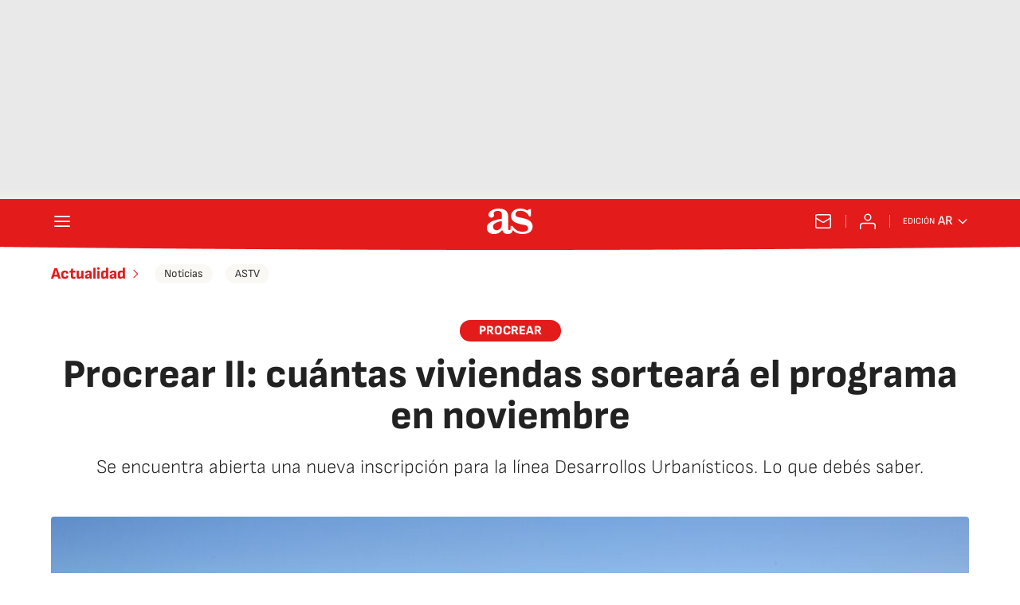

--- FILE ---
content_type: application/x-javascript;charset=utf-8
request_url: https://smetrics.as.com/id?d_visid_ver=5.4.0&d_fieldgroup=A&mcorgid=2387401053DB208C0A490D4C%40AdobeOrg&mid=76585440088653631288740748777865788295&ts=1768595458592
body_size: -39
content:
{"mid":"76585440088653631288740748777865788295"}